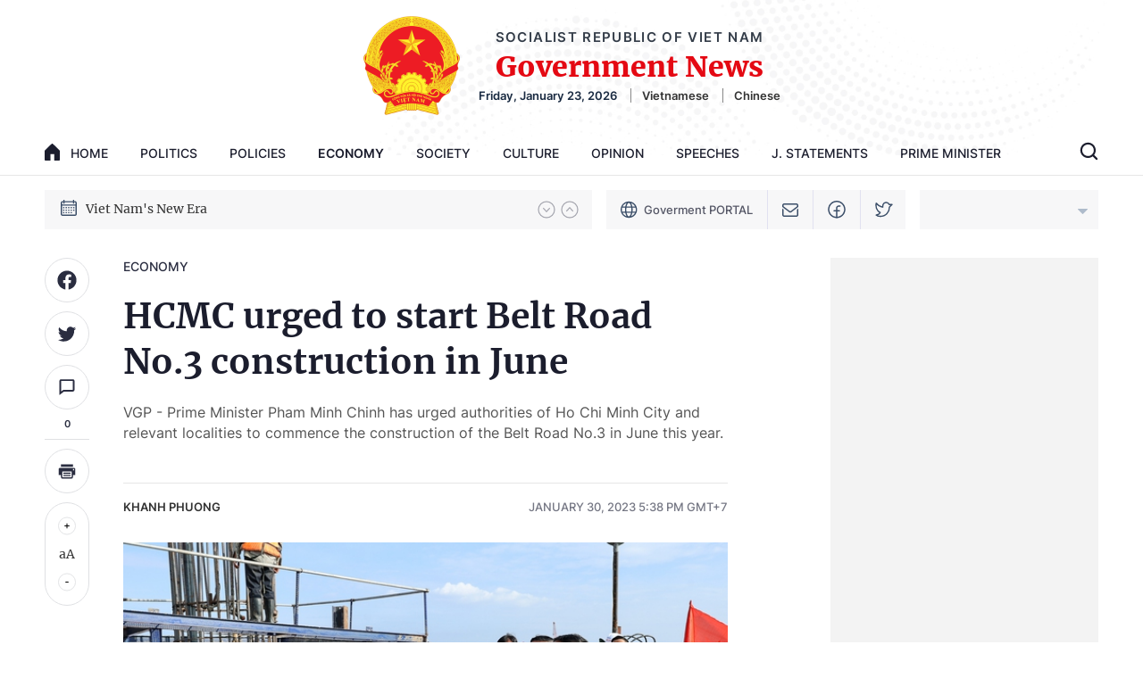

--- FILE ---
content_type: text/html; charset=utf-8
request_url: https://en.baochinhphu.vn/hcmc-urged-to-start-belt-road-no3-construction-in-june-11123013017081974.htm
body_size: 20204
content:

<!DOCTYPE html>
<html lang="en">
<head>
    <!-- Robots -->
    <meta name="googlebot" content="noarchive" />
    <meta name="robots" content="index, follow" />

    <title>HCMC urged to start Belt Road No.3 construction in June</title>
    <meta name="description" content="VGP - Prime Minister Pham Minh Chinh has urged authorities of Ho Chi Minh City and localities engaged to commence the construction of the Belt Road No.3 in June this year." />
	<meta name="keywords" content="" />
	<meta name="news_keywords" content="" />
	<meta property="og:title" content="HCMC urged to start Belt Road No.3 construction in June" />
	<meta property="og:description" content="VGP - Prime Minister Pham Minh Chinh has urged authorities of Ho Chi Minh City and localities engaged to commence the construction of the Belt Road No.3 in June this year." />

    <meta name="author" content="en.baochinhphu.vn" />
    <meta name="copyright" content="&#xA9; Viet Nam Government Portal" />

    <!-- Open Graph data -->
        <meta property="og:type" content="website" />
    <meta property="og:site_name" content="en.baochinhphu.vn" />
    <meta property="og:rich_attachment" content="true" />
    <meta property="og:url" content="https://en.baochinhphu.vn/hcmc-urged-to-start-belt-road-no3-construction-in-june-11123013017081974.htm" />
        <meta property="og:image" content="https://bcp.cdnchinhphu.vn/zoom/600_315/344443456812359680/2023/1/30/img5668-16749903804691851776055-16750731517482042421204-27-0-427-640-crop-1675073221680993780941.jpg" />
        <meta property="og:image:type" content="image/jpg" />
    <meta property="og:image:width" content="600" />
    <meta property="og:image:height" content="315" />
    <meta name="viewport" content="width=device-width, initial-scale=1.0">

        <meta property="article:published_time" content="2023-01-30T17:38:00&#x2B;07:00" />
        <meta property="article:modified_time" content="2023-01-30T17:42:00&#x2B;07:00" />
        <link rel="canonical" href="https://en.baochinhphu.vn/hcmc-urged-to-start-belt-road-no3-construction-in-june-11123013017081974.htm" />
        <meta property="fb:app_id" content="472720487757187" />

    <!-- GOOGLE SEARCH STRUCTURED DATA FOR ARTICLE -->
                            <script type="application/ld+json">
                                {
                                    "@context": "http://schema.org",
                                    "@type": "NewsArticle",
                                    "mainEntityOfPage":{
                                        "@type":"WebPage",
                                        "@id":"https://en.baochinhphu.vn/hcmc-urged-to-start-belt-road-no3-construction-in-june-11123013017081974.htm"
                                    },
                                    "headline": "HCMC urged to start Belt Road No.3 construction in June",
                                    "description": "VGP - Prime Minister Pham Minh Chinh has urged authorities of Ho Chi Minh City and localities engaged to commence the construction of the Belt Road No.3 in June this year.",
                                    "image": {
                                        "@type": "ImageObject",
                                        "url": "https://bcp.cdnchinhphu.vn/zoom/600_315/344443456812359680/2023/1/30/img5668-16749903804691851776055-16750731517482042421204-27-0-427-640-crop-1675073221680993780941.jpg",
                                        "width" : 600,
                                        "height" : 315
                                    },
                                    "datePublished": "2023-01-30T17:38:00+07:00",
                                    "dateModified": "2023-01-30T17:42:00+07:00",
                                    "author": {
                                        "@type": "Person",
                                        "name": "Khanh Phuong"
                                    },
                                    "publisher": {
                                        "@type": "Organization",
                                        "name": "en.baochinhphu.vn",
                                        "logo": {
                                            "@type": "ImageObject",
                                            "url": "https://static.mediacdn.vn/baochinhphu/image/logo.png",
                                            "width": 60,
                                            "height": 60
                                        }
                                    }
                                }
                            </script><!-- GOOGLE BREADCRUMB STRUCTURED DATA -->
                    <script type="application/ld+json">
                        {
                            "@context": "http://schema.org",
                            "@type": "BreadcrumbList",
                            "itemListElement": [
                                {
                                    "@type": "ListItem",
                                    "position": 1,
                                    "item": {
                                        "@id": "https://en.baochinhphu.vn",
                                        "name": "Trang chủ"
                                    }
                                },{
                                    "@type": "ListItem",
                                    "position": 2,
                                    "item": {
                                        "@id": "https://en.baochinhphu.vn/economy.htm",
                                        "name": "Economy"
                                    }
                                }            
                            ]
                        }
                    </script><script type="application/ld+json">
            {
                "@context": "http://schema.org",
                "@type": "Organization",
                    "name":"en.baochinhphu.vn", 
                    "url": "https://en.baochinhphu.vn",
                                "logo": "https://static.mediacdn.vn/baochinhphu/image/logo.png", 
                    "email": "mailto:",
                    "sameAs":[],
     
                "contactPoint": [{
                    "@type": "ContactPoint",
                    "telephone": "080 43162 – 080 48440",
                    "contactType": "customer service"
                    }],
                "address": {
                "@type": "PostalAddress",
                "addressLocality": "Ba Dinh",
                "addressRegion": "Ha Noi",
                "addressCountry": "Viet Nam",
                "postalCode":"100000",
                "streetAddress": "No. 16, Le Hong Phong - Ba Dinh - Ha Noi"
                }
                }
                </script>

    <!-- DNS PREFETCH -->
    <meta http-equiv="x-dns-prefetch-control" content="on" />
    <link rel="dns-prefetch" href="https://static.mediacdn.vn/">
    <link rel="dns-prefetch" href="https://bcp.cdnchinhphu.vn">
    <link rel="dns-prefetch" href="https://videothumbs.mediacdn.vn/">
    <link rel="dns-prefetch" href="https://videothumbs-ext.mediacdn.vn/">

    <!-- DESKTOP LIVE HEADER CONFIG -->
        <meta name="google-site-verification" content="EpfKPU7PSHfjRsPsgt2kVCCopI-o1I8bzHcg3VHYmWU" />

    <!-- FAVICON -->
    <link rel="shortcut icon" href="https://static.mediacdn.vn/baochinhphu/image/favicon1.png" type="image/x-icon" />
    <meta name="GENERATOR" content="https://en.baochinhphu.vn" />

    <meta http-equiv="Content-Type" content="text/html; charset=utf-8" />
    <meta http-equiv="refresh" content="3600" />
    <meta http-equiv="audience" content="General">
    <meta http-equiv="content-language" content="vi" />
    <meta name="revisit-after" content="1 days">

    <!-- PAGE CONFIG -->
    
<meta name="format-detection" content="telephone=no" />
<meta name="format-detection" content="address=no" />

<script nonce="sclotusinnline" type="text/javascript">
        var _ADM_Channel = '%2feconomy%2fdetail%2f';
</script>
<script nonce="sclotusinnline">
        var pageSettings = {
            DomainAPI: "https://s.chinhphu.vn",
            Domain: "https://en.baochinhphu.vn",
            sharefbApiDomain: "https://sharefb.cnnd.vn",
            videoplayer: "https://vcplayer.mediacdn.vn",
            VideoToken: "[base64]",
            ajaxDomain: "https://hotroapi.chinhphu.vn",
            commentSiteName: "en.baochinhphu.vn",
            allowComment: "false",
            fb_appid: "472720487757187",
            siteId: "111"
        }
</script>

    <!-- Admicro Tag Manager -->
<script nonce="sclotusinnline">
    (function (a, b, d, c, e) {
        a[c] = a[c] || [];
        a[c].push({ "atm.start": (new Date).getTime(), event: "atm.js" });
        a = b.getElementsByTagName(d)[0]; b = b.createElement(d); b.async = !0;
        b.src = "//deqik.com/tag/corejs/" + e + ".js"; a.parentNode.insertBefore(b, a)
    })(window, document, "script", "atmDataLayer", "ATM8OPC9RGHLS");</script>
<!-- End Admicro Tag Manager -->
    

    <link href="https://static.mediacdn.vn/baochinhphu/css/english.common.min.20042022v1.css" rel="stylesheet" />

<style>
    @Media(Max-width:1280px) {
        body { min-width: 1200px; }
        .container { width: 1200px !important; }
    }
</style>

    

    <link href="https://static.mediacdn.vn/baochinhphu/css/english.detail.min.25052022v1.css" rel="stylesheet" />



    
    <script src="https://static.amcdn.vn/tka/cdn.js" ></script>
    <script nonce="sclotusinnline">
        var arfAsync = arfAsync || [];
        (function (w) {

            var a = document.createElement("script");
            a.type = "text/javascript"; a.async = !0;
            a.src = "https://media1.admicro.vn/cms/Arf.min.js";
            a.onerror = function () {
                window.arferrorload = true;
            };
            var b = document.getElementsByTagName("script")[0];
            b.parentNode.insertBefore(a, b);
        })(window);
    </script>

</head>
<body class="detail-page">
    <div id="admwrapper" data-role="page">
        
<div class="header">
    <div class="container">
        <div class="header__middle">
            <div class="header__logo">
                    <a href="/" class="header__logo-avt">
                        <img src="https://static.mediacdn.vn/baochinhphu/image/logo_bcp.png" alt="">
                    </a>
                <div class="header__lcontent">
                    <p class="text">SOCIALIST REPUBLIC OF VIET NAM</p>
                    <p class="name">Government News</p>
                    <div class="header__laction">
                        <span class="time"></span>
                        <a href="https://baochinhphu.vn/" rel="nofollow" target="_blank"  class="language-item">Vietnamese</a>
                        <a href="https://cn.baochinhphu.vn/" rel="nofollow" target="_blank" class="language-item">Chinese</a>
                    </div>
                </div>
            </div>

            <div class="header__nav">
                <div class="header__menu">
                    <ul>
                        <li>
                            <a href="/" title="Home" class="nav-link">
                                <span class="icon">
                                    <svg width="17" height="19" viewBox="0 0 17 19" fill="none" xmlns="http://www.w3.org/2000/svg">
                                        <path d="M0.311313 7.45533L7.74881 0.29931C8.16372 -0.0997699 8.83628 -0.0997699 9.25119 0.29931L16.6887 7.45533C16.8879 7.64701 17 7.90698 17 8.17809V17.9777C17 18.5423 16.5243 19 15.9375 19H10.625V11.844H6.375V19H1.0625C0.475703 19 0 18.5423 0 17.9777V8.17809C0 7.90698 0.112041 7.64701 0.311313 7.45533Z" fill="#1B1D2D" />
                                    </svg>
                                </span>
                                home
                            </a>
                        </li>
                        
        <li>
            <a href="/politics.htm" title="Politics" class="nav-link">Politics</a>
        </li>
        <li>
            <a href="/policies.htm" title="Policies" class="nav-link">Policies</a>
        </li>
        <li>
            <a href="/economy.htm" title="Economy" class="nav-link">Economy</a>
        </li>
        <li>
            <a href="/society.htm" title="Society" class="nav-link">Society</a>
        </li>
        <li>
            <a href="/culture.htm" title="Culture" class="nav-link">Culture</a>
        </li>
        <li>
            <a href="/opinion.htm" title="Opinion" class="nav-link">Opinion</a>
        </li>
        <li>
            <a href="/speeches.htm" title="Speeches" class="nav-link">Speeches</a>
        </li>
        <li>
            <a href="/j-statements.htm" title="J. Statements" class="nav-link">J. Statements</a>
        </li>

                        <li>
                            <a href="https://primeminister.chinhphu.vn/" target="_blank" rel="nofollow" title="Prime Minister" class="nav-link">Prime Minister</a>
                        </li>
                    </ul>
                </div>
                <div class="header__search-layout">
                    <a href="" title="" class="header__search">
                        <svg width="21" height="21" viewBox="0 0 21 21" fill="none" xmlns="http://www.w3.org/2000/svg">
                            <path fill-rule="evenodd" clip-rule="evenodd" d="M2.95285 9.42188C2.95285 5.84928 5.84901 2.95312 9.4216 2.95312C12.9942 2.95312 15.8904 5.84928 15.8904 9.42188C15.8904 12.9945 12.9942 15.8906 9.4216 15.8906C5.84901 15.8906 2.95285 12.9945 2.95285 9.42188ZM9.4216 0.796875C4.65814 0.796875 0.7966 4.65842 0.7966 9.42188C0.7966 14.1853 4.65814 18.0469 9.4216 18.0469C11.4146 18.0469 13.2497 17.3709 14.7102 16.2357L18.3618 19.8874C18.7829 20.3085 19.4655 20.3085 19.8865 19.8874C20.3076 19.4664 20.3076 18.7838 19.8865 18.3627L16.2349 14.7111C17.3704 13.2505 18.0466 11.4152 18.0466 9.42188C18.0466 4.65842 14.1851 0.796875 9.4216 0.796875Z" fill="#1B1D2D" />
                        </svg>

                    </a>
                    <div class="search-form">
                        <input class="btn-search" />
                        <a href="" title="" class="submit-search">
                            <svg width="21" height="21" viewBox="0 0 21 21" fill="none" xmlns="http://www.w3.org/2000/svg">
                                <path fill-rule="evenodd" clip-rule="evenodd" d="M2.95285 9.42188C2.95285 5.84928 5.84901 2.95312 9.4216 2.95312C12.9942 2.95312 15.8904 5.84928 15.8904 9.42188C15.8904 12.9945 12.9942 15.8906 9.4216 15.8906C5.84901 15.8906 2.95285 12.9945 2.95285 9.42188ZM9.4216 0.796875C4.65814 0.796875 0.7966 4.65842 0.7966 9.42188C0.7966 14.1853 4.65814 18.0469 9.4216 18.0469C11.4146 18.0469 13.2497 17.3709 14.7102 16.2357L18.3618 19.8874C18.7829 20.3085 19.4655 20.3085 19.8865 19.8874C20.3076 19.4664 20.3076 18.7838 19.8865 18.3627L16.2349 14.7111C17.3704 13.2505 18.0466 11.4152 18.0466 9.42188C18.0466 4.65842 14.1851 0.796875 9.4216 0.796875Z" fill="#1B1D2D" />
                            </svg>
                        </a>
                    </div>
                </div>
            </div>
        </div>
    </div>
</div>
        <div class="layout__hot-tag">
    <div class="container">
        <div class="layout__ht-flex">
            
    <div class="layout__ht-list">
        <span class="icon-left">
            <svg width="20" height="20" viewBox="0 0 20 20" fill="none" xmlns="http://www.w3.org/2000/svg">
                <path d="M16.8906 2.40625H16.0469V1H14.6406V2.40625H5.35938V1H3.95312V2.40625H3.10938C1.94627 2.40625 1 3.35252 1 4.51562V16.8906C1 18.0537 1.94627 19 3.10938 19H16.8906C18.0537 19 19 18.0537 19 16.8906V4.51562C19 3.35252 18.0537 2.40625 16.8906 2.40625ZM17.5938 16.8906C17.5938 17.2783 17.2783 17.5938 16.8906 17.5938H3.10938C2.72167 17.5938 2.40625 17.2783 2.40625 16.8906V7.60938H17.5938V16.8906ZM17.5938 6.20312H2.40625V4.51562C2.40625 4.12792 2.72167 3.8125 3.10938 3.8125H3.95312V5.21875H5.35938V3.8125H14.6406V5.21875H16.0469V3.8125H16.8906C17.2783 3.8125 17.5938 4.12792 17.5938 4.51562V6.20312Z" fill="#3B4E68" />
                <path d="M5.07812 9.08594H3.67188V10.4922H5.07812V9.08594Z" fill="#3B4E68" />
                <path d="M7.89062 9.08594H6.48438V10.4922H7.89062V9.08594Z" fill="#3B4E68" />
                <path d="M10.7031 9.08594H9.29688V10.4922H10.7031V9.08594Z" fill="#3B4E68" />
                <path d="M13.5156 9.08594H12.1094V10.4922H13.5156V9.08594Z" fill="#3B4E68" />
                <path d="M16.3281 9.08594H14.9219V10.4922H16.3281V9.08594Z" fill="#3B4E68" />
                <path d="M5.07812 11.8984H3.67188V13.3047H5.07812V11.8984Z" fill="#3B4E68" />
                <path d="M7.89062 11.8984H6.48438V13.3047H7.89062V11.8984Z" fill="#3B4E68" />
                <path d="M10.7031 11.8984H9.29688V13.3047H10.7031V11.8984Z" fill="#3B4E68" />
                <path d="M13.5156 11.8984H12.1094V13.3047H13.5156V11.8984Z" fill="#3B4E68" />
                <path d="M5.07812 14.7109H3.67188V16.1172H5.07812V14.7109Z" fill="#3B4E68" />
                <path d="M7.89062 14.7109H6.48438V16.1172H7.89062V14.7109Z" fill="#3B4E68" />
                <path d="M10.7031 14.7109H9.29688V16.1172H10.7031V14.7109Z" fill="#3B4E68" />
                <path d="M13.5156 14.7109H12.1094V16.1172H13.5156V14.7109Z" fill="#3B4E68" />
                <path d="M16.3281 11.8984H14.9219V13.3047H16.3281V11.8984Z" fill="#3B4E68" />
            </svg>
        </span>
        <div class="layout__ht-swiper">
            <div class="swiper-container ht-swiper">
                <div class="swiper-wrapper">
                        <div class="swiper-slide">
                            <a href="/topic/14th-national-party-congress-281.htm" title="14th National Party Congress" class="item">
                                14th National Party Congress
                            </a>
                        </div>
                        <div class="swiper-slide">
                            <a href="/topic/viet-nams-new-era-248.htm" title="Viet Nam&#x27;s New Era" class="item">
                                Viet Nam&#x27;s New Era
                            </a>
                        </div>
                </div>
            </div>
        </div>
        <div class="layout__ht-swiper-nav">
            <div class="ht-swiper-button-next">
                <svg width="20" height="20" viewBox="0 0 20 20" fill="none" xmlns="http://www.w3.org/2000/svg">
                    <path d="M19 10C19 5.02944 14.9706 1 10 1C5.02944 1 1 5.02944 1 10C1 14.9706 5.02944 19 10 19C14.9706 19 19 14.9706 19 10Z" stroke="#2A2D40" stroke-opacity="0.4" stroke-width="1.2" stroke-miterlimit="10" />
                    <path d="M6.625 8.5L10 12.25L13.375 8.5" stroke="#2A2D40" stroke-opacity="0.4" stroke-width="1.2" stroke-linecap="round" stroke-linejoin="round" />
                </svg>
            </div>
            <div class="ht-swiper-button-prev">
                <svg width="20" height="20" viewBox="0 0 20 20" fill="none" xmlns="http://www.w3.org/2000/svg">
                    <path d="M19 10C19 14.9706 14.9706 19 10 19C5.02944 19 1 14.9706 1 10C1 5.02944 5.02944 1 10 1C14.9706 1 19 5.02944 19 10Z" stroke="#2A2D40" stroke-opacity="0.4" stroke-width="1.2" stroke-miterlimit="10" />
                    <path d="M6.625 11.5L10 7.75L13.375 11.5" stroke="#2A2D40" stroke-opacity="0.4" stroke-width="1.2" stroke-linecap="round" stroke-linejoin="round" />
                </svg>

            </div>
        </div>
    </div>




            <div class="layout__ht-link">
                <a href="https://en.chinhphu.vn" rel="nofollow" target="_blank" title="Goverment PORTAL" class="item">
                    <span class="icon">
                        <svg width="19" height="20" viewBox="0 0 19 20" fill="none" xmlns="http://www.w3.org/2000/svg">
                            <path fill-rule="evenodd" clip-rule="evenodd" d="M6.74063 2.59564C4.78221 3.24581 3.16834 4.65125 2.24431 6.46667H5.28321C5.4692 5.50462 5.72995 4.62801 6.05218 3.87542C6.25306 3.40624 6.48259 2.97414 6.74063 2.59564ZM5.0729 7.86667H1.69532C1.50296 8.5447 1.4 9.26033 1.4 10C1.4 10.7397 1.50296 11.4553 1.69533 12.1333H5.0729C4.99782 11.4481 4.95834 10.7333 4.95834 10C4.95834 9.26676 4.99782 8.5519 5.0729 7.86667ZM6.48196 12.1333C6.40176 11.458 6.35834 10.7427 6.35834 10C6.35834 9.25731 6.40176 8.54196 6.48196 7.86667H11.9181C11.9983 8.54196 12.0417 9.25731 12.0417 10C12.0417 10.7427 11.9983 11.458 11.9181 12.1333H6.48196ZM5.28321 13.5333H2.24431C3.16834 15.3488 4.78221 16.7542 6.74063 17.4044C6.48259 17.0259 6.25306 16.5938 6.05218 16.1246C5.72995 15.372 5.46919 14.4954 5.28321 13.5333ZM11.6594 17.4044C13.6178 16.7542 15.2317 15.3487 16.1557 13.5333H13.1168C12.9308 14.4954 12.6701 15.372 12.3478 16.1246C12.147 16.5938 11.9174 17.0259 11.6594 17.4044ZM11.6883 13.5333C11.5251 14.2994 11.3116 14.9878 11.0609 15.5735C10.7626 16.2702 10.4254 16.7892 10.0866 17.1238C9.75088 17.4555 9.45206 17.5718 9.20001 17.5718C8.94796 17.5718 8.64914 17.4555 8.31338 17.1238C7.97462 16.7892 7.63744 16.2702 7.33917 15.5735C7.0884 14.9878 6.87488 14.2994 6.71173 13.5333H11.6883ZM13.3271 12.1333H16.7047C16.897 11.4553 17 10.7397 17 10C17 9.26033 16.897 8.5447 16.7047 7.86667H13.3271C13.4022 8.5519 13.4417 9.26676 13.4417 10C13.4417 10.7333 13.4022 11.4481 13.3271 12.1333ZM13.1168 6.46667H16.1557C15.2317 4.65126 13.6178 3.24582 11.6594 2.59565C11.9174 2.97415 12.147 3.40624 12.3478 3.87542C12.6701 4.62801 12.9308 5.50462 13.1168 6.46667ZM11.6883 6.46667H6.71173C6.87489 5.70062 7.0884 5.01216 7.33917 4.42646C7.63744 3.72984 7.97462 3.21086 8.31338 2.87621C8.64914 2.54452 8.94796 2.42818 9.20001 2.42818C9.45206 2.42818 9.75088 2.54452 10.0866 2.87621C10.4254 3.21086 10.7626 3.72984 11.0609 4.42646C11.3116 5.01216 11.5251 5.70062 11.6883 6.46667ZM9.2 0.800003C4.11898 0.800003 0 4.91898 0 10C0 15.081 4.11898 19.2 9.2 19.2C14.281 19.2 18.4 15.081 18.4 10C18.4 4.91898 14.281 0.800003 9.2 0.800003Z" fill="#3B4E68" />
                        </svg>

                    </span>
                    Goverment PORTAL
                </a>
                <a href="https://mail.chinhphu.vn/" title="Email" target="_blank" rel="nofollow" class="item">
                    <svg width="18" height="15" viewBox="0 0 18 15" fill="none" xmlns="http://www.w3.org/2000/svg">
                        <path d="M15.8906 0H2.10938C0.946266 0 0 0.970529 0 2.16346V3.94814L7.74109 9.8537C8.11758 10.1409 8.55879 10.2845 9 10.2845C9.44121 10.2845 9.88242 10.1409 10.2589 9.8537L18 3.94814V2.16346C18 0.970529 17.0537 0 15.8906 0ZM16.5938 3.22341L9.41966 8.69639C9.16864 8.8879 8.83136 8.8879 8.58037 8.69639L1.40625 3.22341V2.16346C1.40625 1.76582 1.72167 1.44231 2.10938 1.44231H15.8906C16.2783 1.44231 16.5938 1.76582 16.5938 2.16346V3.22341ZM16.5938 6.81847L18 5.74569V12.8365C18 14.0295 17.0537 15 15.8906 15H2.10938C0.946266 15 0 14.0295 0 12.8365V5.74569L1.40625 6.81847V12.8365C1.40625 13.2342 1.72167 13.5577 2.10938 13.5577H15.8906C16.2783 13.5577 16.5938 13.2342 16.5938 12.8365V6.81847Z" fill="#3B4E68" />
                    </svg>

                </a>
                <a href="https://www.facebook.com/VNGov" title="Facebook" target="_blank" rel="nofollow" class="item">
                    <svg width="20" height="20" viewBox="0 0 20 20" fill="none" xmlns="http://www.w3.org/2000/svg">
                        <path fill-rule="evenodd" clip-rule="evenodd" d="M10 1.5C5.44365 1.5 1.75 5.19365 1.75 9.75C1.75 14.3063 5.44365 18 10 18C14.5563 18 18.25 14.3063 18.25 9.75C18.25 5.19365 14.5563 1.5 10 1.5ZM0.25 9.75C0.25 4.36522 4.61522 0 10 0C15.3848 0 19.75 4.36522 19.75 9.75C19.75 15.1348 15.3848 19.5 10 19.5C4.61522 19.5 0.25 15.1348 0.25 9.75Z" fill="#3B4E68" />
                        <path fill-rule="evenodd" clip-rule="evenodd" d="M10.1287 6.12868C10.6913 5.56607 11.4544 5.25 12.25 5.25H13.75C14.1642 5.25 14.5 5.58579 14.5 6C14.5 6.41421 14.1642 6.75 13.75 6.75H12.25C11.8522 6.75 11.4706 6.90804 11.1893 7.18934C10.908 7.47064 10.75 7.85218 10.75 8.25V18.75C10.75 19.1642 10.4142 19.5 10 19.5C9.58579 19.5 9.25 19.1642 9.25 18.75V8.25C9.25 7.45435 9.56607 6.69129 10.1287 6.12868Z" fill="#3B4E68" />
                        <path fill-rule="evenodd" clip-rule="evenodd" d="M6.25 11.25C6.25 10.8358 6.58579 10.5 7 10.5H13C13.4142 10.5 13.75 10.8358 13.75 11.25C13.75 11.6642 13.4142 12 13 12H7C6.58579 12 6.25 11.6642 6.25 11.25Z" fill="#3B4E68" />
                    </svg>

                </a>
                <a href="https://twitter.com/VNGovtPortal" title="Twitter" target="_blank" rel="nofollow" class="item">
                    <svg width="20" height="18" viewBox="0 0 20 18" fill="none" xmlns="http://www.w3.org/2000/svg">
                        <path d="M1.23756 15.0619C1.23756 15.0619 4.93807 14.3218 5.67817 12.1015C5.67817 12.1015 -0.24264 9.88122 1.23756 1.7401C1.23756 1.7401 4.19797 5.44061 8.63858 6.18071V4.70078C8.63866 3.85055 8.93147 3.02627 9.46778 2.36653C10.0041 1.70678 10.7512 1.25181 11.5835 1.07809C12.4158 0.904365 13.2825 1.0225 14.0379 1.41262C14.7934 1.80274 15.3915 2.44107 15.7317 3.22027L19 3.22031L16.0396 6.18071C16.0396 11.3614 12.3391 16.5421 5.67817 16.5421C2.71777 16.5421 1.23756 15.0619 1.23756 15.0619Z" stroke="#3B4E68" stroke-width="1.4" stroke-linecap="round" stroke-linejoin="round" />
                    </svg>

                </a>
            </div>
            <div class="layout__ht-weather home__weather">
                <div class="value label" id="divWeather">
                </div>

                <a href="javascript:;" rel="nofollow" title="" class="collapp-icon collapse ">
                    <svg width="11" height="6" viewBox="0 0 11 6" fill="none" xmlns="http://www.w3.org/2000/svg">
                        <path opacity="0.6" d="M10.9619 0.308655C10.9241 0.217292 10.86 0.139204 10.7778 0.0842643C10.6956 0.0293243 10.5989 5.83729e-08 10.5 0H0.500002C0.40111 -3.89443e-07 0.304439 0.0293245 0.222214 0.0842662C0.139988 0.139208 0.0759017 0.217299 0.0380584 0.308663C0.000215113 0.400028 -0.00968527 0.500563 0.00960935 0.597554C0.028904 0.694545 0.0765271 0.783637 0.146456 0.853562L5.14645 5.85355C5.19288 5.89998 5.248 5.93681 5.30866 5.96194C5.36932 5.98707 5.43434 6 5.5 6C5.56566 6 5.63068 5.98707 5.69134 5.96194C5.752 5.93681 5.80712 5.89998 5.85355 5.85355L10.8535 0.853562C10.9235 0.783636 10.9711 0.694543 10.9904 0.59755C11.0097 0.500557 10.9998 0.400021 10.9619 0.308655Z" fill="#7D92AE" />
                    </svg>
                </a>
                <div class="box_weather">
                    <input class="search_city" placeholder="City ​​name..." />
                    <ul>
                        <li class="itemWeather" value="2347719"><div class="label">An Giang</div></li>
                        <li class="itemWeather" value="20070078"><div class="label">Binh Duong</div></li>
                        <li class="itemWeather" value="20070086"><div class="label">Binh Phuoc</div></li>
                        <li class="itemWeather" value="2347731"><div class="label">Binh Thuan</div></li>
                        <li class="itemWeather" value="2347730"><div class="label">Binh Dinh</div></li>
                        <li class="itemWeather" value="20070081"><div class="label">Bac Lieu</div></li>
                        <li class="itemWeather" value="20070087"> <div class="label">Bac Giang</div></li>
                        <li class="itemWeather" value="20070084"> <div class="label">Bac Kan</div></li>
                        <li class="itemWeather" value="20070088"> <div class="label">Bac Ninh</div></li>
                        <li class="itemWeather" value="2347703"><div class="label">Ben Tre</div></li>
                        <li class="itemWeather" value="2347704"><div class="label">Cao Bang</div></li>
                        <li class="itemWeather" value="20070082"><div class="label">Ca Mau</div></li>
                        <li class="itemWeather" value="2347732"><div class="label">Can Tho</div></li>
                        <li class="itemWeather" value="28301718"><div class="label">Dien Bien</div></li>
                        <li class="itemWeather" value="20070085"><div class="label">Da Nang</div></li>
                        <li class="itemWeather" value="1252375"><div class="label">Da Lat</div></li>
                        <li class="itemWeather" value="2347720"><div class="label">Dak Lak</div></li>
                        <li class="itemWeather" value="28301719"><div class="label">Dak Nong</div></li>
                        <li class="itemWeather" value="2347721"><div class="label">Dong Nai</div></li>
                        <li class="itemWeather" value="2347722"><div class="label">Dong Thap</div></li>
                        <li class="itemWeather" value="2347733"><div class="label">Gia Lai</div></li>
                        <li class="itemWeather" value="2347727"><div class="label">Ha Noi</div></li>
                        <li class="itemWeather" value="2347728"><div class="label">Ho Chi Minh</div></li>
                        <li class="itemWeather" value="2347734"><div class="label">Ha Giang</div></li>
                        <li class="itemWeather" value="2347741"><div class="label">Ha Nam</div></li>
                        <li class="itemWeather" value="2347736"><div class="label">Ha Tinh</div></li>
                        <li class="itemWeather" value="2347737"><div class="label">Hoa Binh</div></li>
                        <li class="itemWeather" value="20070079"><div class="label">Hung Yen</div></li>
                        <li class="itemWeather" value="20070080"><div class="label">Hai Duong</div></li>
                        <li class="itemWeather" value="2347707"><div class="label">Hai Phong</div></li>
                        <li class="itemWeather" value="28301720"><div class="label">Hau Giang</div></li>
                        <li class="itemWeather" value="2347738"><div class="label">Khanh Hoa</div></li>
                        <li class="itemWeather" value="2347723"><div class="label">Kien Giang</div></li>
                        <li class="itemWeather" value="20070076"><div class="label">Kon Tum</div></li>
                        <li class="itemWeather" value="2347708"><div class="label">Lai Chau</div></li>
                        <li class="itemWeather" value="2347710"><div class="label">Long An</div></li>
                        <li class="itemWeather" value="2347740"><div class="label">Lao Cai</div></li>
                        <li class="itemWeather" value="2347709"><div class="label">Lam Dong</div></li>
                        <li class="itemWeather" value="2347718"><div class="label">Lang Son</div></li>
                        <li class="itemWeather" value="20070089"><div class="label">Nam Dinh</div></li>
                        <li class="itemWeather" value="2347742"><div class="label">Nghe An</div></li>
                        <li class="itemWeather" value="2347743"><div class="label">Ninh Binh</div></li>
                        <li class="itemWeather" value="2347744"><div class="label">Ninh Thuan</div></li>
                        <li class="itemWeather" value="20070091"> <div class="label">Phu Tho</div></li>
                        <li class="itemWeather" value="2347745"> <div class="label">Phu Yen</div></li>
                        <li class="itemWeather" value="2347746"> <div class="label">Quang Binh</div></li>
                        <li class="itemWeather" value="2347711"> <div class="label">Quang Nam</div></li>
                        <li class="itemWeather" value="20070077"> <div class="label">Quang Ngai</div></li>
                        <li class="itemWeather" value="2347712"> <div class="label">Quang Ninh</div></li>
                        <li class="itemWeather" value="2347747"> <div class="label">Quang Tri</div></li>
                        <li class="itemWeather" value="2347748"> <div class="label">Soc Trang</div></li>
                        <li class="itemWeather" value="2347713"> <div class="label">Son La</div></li>
                        <li class="itemWeather" value="2347715"> <div class="label">Thanh Hoa</div></li>
                        <li class="itemWeather" value="2347716"> <div class="label">Thai Binh</div></li>
                        <li class="itemWeather" value="20070083"> <div class="label">Thai Nguyen</div></li>
                        <li class="itemWeather" value="2347749">  <div class="label">Thua Thien Hue</div></li>
                        <li class="itemWeather" value="2347717"> <div class="label">Tien Giang</div></li>
                        <li class="itemWeather" value="2347750"> <div class="label">Tra Vinh</div></li>
                        <li class="itemWeather" value="2347751"> <div class="label">Tuyen Quang</div></li>
                        <li class="itemWeather" value="2347714"> <div class="label">Tay Ninh</div></li>
                        <li class="itemWeather" value="2347752"> <div class="label">Vinh Long</div></li>
                        <li class="itemWeather" value="20070090"> <div class="label">Vinh Phuc</div></li>
                        <li class="itemWeather" value="2347729"> <div class="label">Vung Tau</div></li>
                        <li class="itemWeather" value="2347753"> <div class="label">Yen Bai</div></li>
                    </ul>
                </div>
            </div>
        </div>
    </div>
</div>

<div class="ads-top" style="margin:10px 0">
        <zone id="lc48pune"></zone>
    <script nonce="sclotusinnline">
        arfAsync.push("lc48pune");
    </script>

</div>
        <div class="main">
            
            <script src="https://ims.mediacdn.vn/micro/quiz/sdk/dist/play.js" type="text/javascript"></script>
        <script nonce="sclotusinnline">
    var relatedNewsIds = [];
        </script>
                <div class="detail__page">
                    <div class="container">
                        
    <div class="detail__pflex">
        <div class="detail__pmain">
            <div class="detail-container detailmaincontent" data-layout="1" data-key="keycd">
                
<div class="detail-scroll">
    <div class="detail-social">
        <a href="javascript:;" rel="nofollow" title="Share Facebook" class="sharefb">
            <span class="icon">
                <svg width="24" height="24" viewBox="0 0 24 24" fill="none" xmlns="http://www.w3.org/2000/svg">
                    <path d="M0.401367 12.0693C0.402724 17.775 4.5517 22.6332 10.1869 23.5273V15.4212H7.24434V12.0693H10.1904V9.51778C10.0586 8.3087 10.4716 7.10371 11.3172 6.2296C12.1629 5.35549 13.3535 4.90285 14.5664 4.99446C15.4368 5.00852 16.3051 5.08605 17.1644 5.22643V8.07843H15.6984C15.1936 8.01233 14.6862 8.17902 14.319 8.53154C13.9518 8.88407 13.7646 9.38427 13.8102 9.89119V12.0693H17.024L16.5102 15.4224H13.8102V23.5273C19.9044 22.5641 24.1779 16.9984 23.5347 10.8621C22.8915 4.7258 17.5566 0.167178 11.3952 0.48874C5.23362 0.810302 0.402353 5.89948 0.401367 12.0693Z" fill="#2A2D40"></path>
                </svg>

            </span>
        </a>
        <a href="https://twitter.com/intent/tweet?text=HCMC urged to start Belt Road No.3 construction in June https://en.baochinhphu.vn/hcmc-urged-to-start-belt-road-no3-construction-in-june-11123013017081974.htm" target="_blank" rel="nofollow" title="Share Twitter" class="sharetw">
            <span class="icon">
                <svg width="24" height="19" viewBox="0 0 24 19" fill="none" xmlns="http://www.w3.org/2000/svg">
                    <path d="M23.069 2.61664C22.2549 2.97738 21.3804 3.22112 20.461 3.33129C21.4096 2.76366 22.1193 1.87027 22.4577 0.817828C21.5664 1.34722 20.591 1.71986 19.5737 1.91954C18.8897 1.18916 17.9836 0.70505 16.9962 0.542374C16.0089 0.379699 14.9954 0.547559 14.1132 1.01989C13.231 1.49223 12.5294 2.24261 12.1173 3.15454C11.7053 4.06646 11.6059 5.08891 11.8345 6.06315C10.0285 5.97248 8.26181 5.50308 6.64902 4.68543C5.03622 3.86778 3.61338 2.72015 2.47282 1.31701C2.08283 1.98974 1.85859 2.76971 1.85859 3.60038C1.85816 4.34818 2.04231 5.08452 2.3947 5.74408C2.7471 6.40363 3.25685 6.96601 3.87872 7.38131C3.15752 7.35836 2.45222 7.16348 1.82154 6.8129V6.8714C1.82147 7.92021 2.18426 8.93675 2.84836 9.74852C3.51246 10.5603 4.43696 11.1173 5.46499 11.325C4.79596 11.5061 4.09452 11.5328 3.41366 11.403C3.70371 12.3055 4.2687 13.0946 5.02954 13.66C5.79038 14.2254 6.70897 14.5387 7.65672 14.5561C6.04786 15.8191 4.06093 16.5042 2.01556 16.5011C1.65324 16.5012 1.29123 16.4801 0.931396 16.4378C3.00757 17.7727 5.42438 18.4811 7.89266 18.4784C16.2481 18.4784 20.8159 11.5581 20.8159 5.55617C20.8159 5.36117 20.811 5.16423 20.8022 4.96924C21.6907 4.32671 22.4576 3.53106 23.0671 2.61957L23.069 2.61664V2.61664Z" fill="#2A2D40" />
                </svg>
            </span>
        </a>
        <a href="#commentpage" title="Comment">
            <span class="icon">
                <svg width="18" height="18" viewBox="0 0 18 18" fill="none" xmlns="http://www.w3.org/2000/svg">
                    <path d="M0.564941 17.8569V2.11134C0.564941 1.02433 1.40417 0.143147 2.43941 0.143147H15.5607C16.5959 0.143147 17.4351 1.02433 17.4351 2.11134V11.9523C17.4351 13.0393 16.5959 13.9205 15.5607 13.9205H6.18834C5.78264 13.9197 5.38777 14.0579 5.06366 14.3141L0.564941 17.8569ZM2.43941 2.11134V13.9205L4.43946 12.3459C4.76341 12.0894 5.15839 11.9511 5.56414 11.9523H15.5607V2.11134H2.43941Z" fill="#2A2D40"></path>
                </svg>
            </span>
            <span class="count">0</span>
        </a>
        <a href="/print/hcmc-urged-to-start-belt-road-no3-construction-in-june-11123013017081974.htm" target="_blank" title="Print article">
            <span class="icon">
                <svg width="20" height="17" viewBox="0 0 20 17" fill="none" xmlns="http://www.w3.org/2000/svg">
                    <path fill-rule="evenodd" clip-rule="evenodd" d="M16.6274 0.54808H3.37173V3.1886H16.6274V0.54808ZM17.953 4.51946H2.04625C1.31454 4.51946 0.720686 5.11331 0.721348 5.84502V12.4675H3.37247V15.1173C3.37247 15.8504 3.96633 16.4442 4.69936 16.4442H15.3045C16.0349 16.4442 16.6274 15.8524 16.6274 15.1213V12.4675H19.2786V5.83972C19.2786 5.10735 18.6847 4.51946 17.953 4.51946ZM17.953 7.17059H16.6274V5.84502H17.953V7.17059ZM15.3019 15.124H4.69737V8.49085H15.3019V15.124ZM6.02298 9.82172H13.9764V11.1473H6.02298V9.82172ZM13.9764 12.4728H6.02298V13.7984H13.9764V12.4728Z" fill="#2A2D40"></path>
                </svg>

            </span>
        </a>
        <a href="javascript:;" rel="nofollow" title="Increase font size" class="btn-font">
            <span class="plus">
                <svg width="22" height="23" viewBox="0 0 22 23" fill="none" xmlns="http://www.w3.org/2000/svg">
                    <rect x="0.5" y="0.996155" width="21" height="21" rx="10.5" fill="white"></rect>
                    <path d="M13.9923 12.0339H11.5756V14.5518H10.4116V12.0339H8.00757V10.9458H10.4116V8.44054H11.5756V10.9458H13.9923V12.0339Z" fill="black"></path>
                    <rect x="0.5" y="0.996155" width="21" height="21" rx="10.5" stroke="#DFE0E3"></rect>
                </svg>

            </span>
            <span class="font">
                aA
            </span>
            <span class="minus">
                <svg width="22" height="23" viewBox="0 0 22 23" fill="none" xmlns="http://www.w3.org/2000/svg">
                    <rect x="0.5" y="0.996124" width="21" height="21" rx="10.5" fill="white"></rect>
                    <path d="M12.9233 10.9141V12.0781H9.0769V10.9141H12.9233Z" fill="black"></path>
                    <rect x="0.5" y="0.996124" width="21" height="21" rx="10.5" stroke="#DFE0E3"></rect>
                </svg>

            </span>
        </a>
    </div>
</div>

<script nonce="sclotusinnline" type="text/javascript">
    (runinit = window.runinit || []).push(function () {
        if ($('.btn-font').length > 0) {
            $('.plus').off('click').on('click', function () {
                fontchange(1);
            });
            $('.minus').off('click').on('click', function () {
                fontchange(-1);
            });
            $('.font').off('click').on('click', function () {
                fontdefault();
            });
        }
        if ($('.sharefb').length > 0) {
            $('.sharefb').off('click').on('click', function () {
                fbClient.shareClick('https://en.baochinhphu.vn/hcmc-urged-to-start-belt-road-no3-construction-in-june-11123013017081974.htm');
            });
        }
    });
</script>
                <div class="detail-mcontent">
                    
    <div class="detail-breadcrumb">
        <ul>
            <li>
                <a href="/economy.htm" title="Economy" data-role="cate-name">
                    Economy
                </a>
            </li>
        </ul>
    </div>

                    
                    <h1 class="detail-title" data-role="title">HCMC urged to start Belt Road No.3 construction in June</h1>
                    <h2 class="detail-sapo" data-role="sapo">
                        VGP - Prime Minister Pham Minh Chinh has urged authorities of Ho Chi Minh City and relevant localities to commence the construction of the Belt Road No.3 in June this year.  
                    </h2>
                    <div class="detail-info">
                        <div class="detail-author-top">
                            <p class="detail-author-top-content">
                                <a href="javascript:;" rel="nofollow" title="Khanh Phuong" class="detail-author-top-name">Khanh Phuong</a>
                            </p>
                        </div>
                        <div class="detail-time">
                            <div data-role="publishdate">
                                January 30, 2023 5:38 PM GMT+7

                            </div>
                        </div>
                    </div>
                    <div class="detail-content afcbc-body clearfix" data-role="content">
                        <figure class="VCSortableInPreviewMode small-img" type="Photo" style=""><div><img src="https://bcp.cdnchinhphu.vn/344443456812359680/2023/1/30/img5668-16749903804691851776055-16750731517482042421204.jpg" id="img_544459047463923712" w="640" h="427" alt="HCMC urged to start Belt Road No.3 construction in June - Ảnh 1." title="HCMC urged to start Belt Road No.3 construction in June - Ảnh 1." rel="lightbox" photoid="544459047463923712" data-original="https://bcp.cdnchinhphu.vn/344443456812359680/2023/1/30/img5668-16749903804691851776055-16750731517482042421204.jpg" type="photo" style="max-width:100%;" width="" height=""></div><figcaption class="PhotoCMS_Caption"><p data-placeholder="Nhập chú thích ảnh" class="">Prime Minister Pham Minh Chinh (first) inspects the preparations for the construction of the Belt Road No.3, HCMC, January 29, 2023 - Photo: VGP/Nhat Bac</p></figcaption></figure><p>During his inspection tour on January 29, Pham checked some construction sites and visited the resettlement area for the locals who had to be relocated to give land for the road at Long Binh-Long Thanh My ward of Thu Duc city.</p><!-- bonewsrelation --><div class="VCSortableInPreviewMode  alignRight" type="RelatedNewsBox" data-style="align-right" relatednewsboxtype="type-2"><div class="kbwscwl-relatedbox type-2 baochinhphuen"><ul class="kbwscwlr-list"><li class="kbwscwlrl" data-date="09/01/2023 14:37" data-id="111230109131833981" data-avatar="https://bcp.cdnchinhphu.vn/344443456812359680/2023/1/9/tp-ho-chi-minh-ban-phao-hoa-tai-7-diem-mung-tet-nguyen-dan-31-5149-16732450264801600490663-21-0-334-500-crop-16732450553012013009293.jpg" data-url="/hcmc-to-launch-firework-displays-in-six-locations-111230109131833981.htm" data-title="HCMC to launch firework displays in six locations"><h4 class="kbwscwlrl-title"><a target="_blank" href="/hcmc-to-launch-firework-displays-in-six-locations-111230109131833981.htm" class="title link-callout">HCMC to launch firework displays in six locations</a></h4></li><li class="kbwscwlrl" data-date="02/01/2023 20:24" data-id="111230102162045617" data-avatar="https://bcp.cdnchinhphu.vn/344443456812359680/2023/1/2/saigon-water-bus-vietnamnomad-1672651137095493686606-0-2-677-1085-crop-16726511589991886198722.jpg" data-url="/hcmc-aims-to-raise-grdp-per-capita-to-us14500-by-2030-111230102162045617.htm" data-title="HCMC aims to raise GRDP per capita to US$14,500 by 2030"><h4 class="kbwscwlrl-title"><a target="_blank" href="/hcmc-aims-to-raise-grdp-per-capita-to-us14500-by-2030-111230102162045617.htm" class="title link-callout">HCMC aims to raise GRDP per capita to US$14,500 by 2030</a></h4></li><li class="kbwscwlrl" data-date="28/11/2022 17:00" data-id="111221128104658892" data-avatar="https://bcp.cdnchinhphu.vn/344443456812359680/2022/11/28/5bba858e-f4d2-47cb-bdd9-6a479356eda9-16695556058291109253515-166960691843175337938-27-0-427-640-crop-1669607083979998017488.jpg" data-url="/govt-to-assist-hcmc-in-implementing-five-key-projects-111221128104658892.htm" data-title="Gov’t to assist HCMC in implementing five key projects"><h4 class="kbwscwlrl-title"><a target="_blank" href="/govt-to-assist-hcmc-in-implementing-five-key-projects-111221128104658892.htm" class="title link-callout">Gov’t to assist HCMC in implementing five key projects</a></h4></li></ul></div></div><!-- eonewsrelation --><p>He assigned the local authorities of HCMC and Thu Duc city to promptly complete procedures to provide land for relocated residents, and speed up the construction of infrastructures in the resettlement area.&nbsp;</p><p>The&nbsp;Belt Road No.3&nbsp;project has a total length of 76km,&nbsp;connecting&nbsp;HCMC, Binh Duong, Dong Nai and Long An&nbsp;provinces.&nbsp;</p><p>It has a total investment of about VND 75.37 trillion (US$3.21 billion USD), sourced from the central and local budget.</p><p>It is expected to open to traffic in June, 2026, looking toward&nbsp;creating a big competitive advantage for the southern economic region with over 20 million people./.</p><!--Mon Jan 30 2023 17:38:02 GMT+0700 (Giờ Đông Dương) -- Mon Jan 30 2023 17:38:02 GMT+0700 (Giờ Đông Dương) -- Mon Jan 30 2023 17:40:43 GMT+0700 (Giờ Đông Dương)--><br />
                    </div>
                    




                </div>
            </div>
            
<div class="detail-like-fb">
    <div class="fb-like" data-href="https://en.baochinhphu.vn/hcmc-urged-to-start-belt-road-no3-construction-in-june-11123013017081974.htm" data-layout="button_count" data-size="small" data-action="like" data-show-faces="false" data-share="true"></div>
    <a href="https://twitter.com/intent/tweet?text=HCMC urged to start Belt Road No.3 construction in June https://en.baochinhphu.vn/hcmc-urged-to-start-belt-road-no3-construction-in-june-11123013017081974.htm" target="_blank" rel="nofollow" title="Share Twitter" class="sharetw">
        <span class="icon">
            <svg width="24" height="19" viewBox="0 0 24 19" fill="none" xmlns="http://www.w3.org/2000/svg">
                <path d="M20.1253 0.62501C19.268 1.21605 18.3188 1.66811 17.3142 1.96376C16.775 1.35783 16.0584 0.928365 15.2614 0.733445C14.4644 0.538525 13.6253 0.587556 12.8577 0.873906C12.0901 1.16026 11.431 1.67011 10.9695 2.33451C10.508 2.99891 10.2665 3.7858 10.2775 4.58876V5.46376C8.7042 5.50363 7.14524 5.1626 5.73945 4.47102C4.33366 3.77945 3.12469 2.75882 2.2202 1.50001C2.2202 1.50001 -1.36082 9.37501 6.69647 12.875C4.85272 14.0982 2.65633 14.7116 0.429688 14.625C8.48698 19 18.3348 14.625 18.3348 4.56251C18.334 4.31878 18.31 4.07565 18.2632 3.83626C19.1769 2.95557 19.8216 1.84363 20.1253 0.62501Z" fill="#55ACEE"></path>
            </svg>
        </span>
    </a>
</div>

            


            <div id="loadDetailBottom"></div>
        </div>
        <div class="detail__sub bg-gray">
        </div>
    </div>
    <script nonce="sclotusinnline" type="text/javascript">
    (runinit = window.runinit || []).push(function () {
        $(function () {

            var photo = $('.VCSortableInPreviewMode[type="photo"]');
            var linkfb = "", linktw = "";
            if (photo.length > 0) {
                photo.each(function () {
                    var me = this;
                    var u = "https://en.baochinhphu.vn/hcmc-urged-to-start-belt-road-no3-construction-in-june-11123013017081974.htm"||"";
                    var quote = ($(this).find(".PhotoCMS_Caption").html()) || "";
                    if (quote !== "" && quote !== "undefined ") {
                        quote = quote.replace(/<(.|\n)*?>/g, '');
                        linkfb = u + `&quote=` + encodeURIComponent(quote) + ``;
                        linktw = "https://twitter.com/intent/tweet?text="+quote + " https://en.baochinhphu.vn/hcmc-urged-to-start-belt-road-no3-construction-in-june-11123013017081974.htm";
                    }
                    else {
                        linkfb = u;
                        linktw = "https://twitter.com/intent/tweet?text=" +"HCMC urged to start Belt Road No.3 construction in June" + " https://en.baochinhphu.vn/hcmc-urged-to-start-belt-road-no3-construction-in-june-11123013017081974.htm";
                    }
                    var action_thumb = `
                        <div class="action_thumb">
                            <a href="`+ linkfb +`" title = "Share Facebook" rel = "nofollow" class="share_thumb sharefb_thumb">
                                <svg width="16" height="16" viewBox="0 0 16 16" fill="none" xmlns="http://www.w3.org/2000/svg">
                                    <path d="M0 8.04813C0.000935966 12.0079 2.86262 15.3795 6.7494 16V10.3744H4.71983V8.04813H6.7518V6.27732C6.66092 5.43822 6.94579 4.60195 7.52905 3.99531C8.11231 3.38866 8.93356 3.07453 9.77009 3.13811C10.3705 3.14787 10.9693 3.20167 11.562 3.2991V5.27841H10.5509C10.2027 5.23253 9.85273 5.34822 9.59945 5.59287C9.34618 5.83753 9.21707 6.18467 9.24851 6.53648V8.04813H11.4652L11.1108 10.3752H9.24851V16C13.4519 15.3316 16.3995 11.4689 15.9559 7.21028C15.5122 2.95166 11.8326 -0.212054 7.58281 0.0111119C3.33297 0.234278 0.000679976 3.7662 0 8.04813Z" fill="white" />
                                </svg>
                            </a>
                            <a href="`+ linktw +`" title="Share Twitter" rel="nofollow" target="_blank" class="share_thumb sharetw_thumb">
                                <svg width="16" height="14" viewBox="0 0 16 14" fill="none" xmlns="http://www.w3.org/2000/svg">
                                    <path d="M15.6834 2.35769C15.1183 2.62005 14.5112 2.79731 13.873 2.87744C14.5315 2.46461 15.0242 1.81488 15.259 1.04946C14.6404 1.43448 13.9633 1.70549 13.2572 1.85071C12.7823 1.31952 12.1534 0.967442 11.468 0.849133C10.7826 0.730823 10.0791 0.852903 9.46676 1.19642C8.85438 1.53993 8.36738 2.08567 8.08136 2.74889C7.79534 3.41211 7.72632 4.15571 7.88499 4.86424C6.63141 4.7983 5.40507 4.45692 4.28556 3.86226C3.16605 3.26761 2.17839 2.43297 1.38668 1.4125C1.11597 1.90176 0.960317 2.46901 0.960317 3.07314C0.960015 3.61699 1.08784 4.15251 1.33246 4.63219C1.57707 5.11186 1.93091 5.52087 2.36258 5.8229C1.86196 5.80621 1.37238 5.66448 0.9346 5.40951V5.45206C0.934549 6.21483 1.18638 6.95413 1.64736 7.54451C2.10834 8.13489 2.75007 8.54 3.46368 8.69108C2.99927 8.82276 2.51237 8.84216 2.03976 8.7478C2.2411 9.40412 2.63328 9.97805 3.16141 10.3892C3.68954 10.8004 4.32718 11.0283 4.98505 11.0409C3.86827 11.9595 2.48906 12.4577 1.06928 12.4555C0.817777 12.4556 0.56649 12.4402 0.316711 12.4094C1.75787 13.3803 3.43548 13.8955 5.14883 13.8935C10.9487 13.8935 14.1194 8.86054 14.1194 4.49553C14.1194 4.35371 14.116 4.21048 14.1099 4.06867C14.7266 3.60138 15.259 3.02272 15.682 2.35982L15.6834 2.35769Z" fill="white" />
                                </svg>
                            </a>
                        </div >`;

                    $(this).find('>div').first().append(action_thumb);
                });
            }

            if ($('.sharefb_thumb').length > 0) {

                $('.sharefb_thumb').off('click').on('click', function (e) {
                    e.preventDefault();
                var link = $(this).attr('href');
                var wleft = screen.width / 2 - 700 / 2;
                var wtop = screen.height / 2 - 450 / 2;
                    var w = window.open("http://www.facebook.com/sharer.php?u=" + link, "Share",
                    'toolbar=no, location=no, directories=no, status=no, menubar=no, scrollbars=no, resizable=no, copyhistory=no, width=700, height=485, top=' + wtop + ', left=' + wleft
                );
                w.focus();
                    return false;
                });
        }

        });
    });
    </script>

                    </div>
                </div>
        <input type="hidden" name="case" id="case" value="list" />
        <div class="modal-bg"></div>

        </div>
        
<div class="footer">
    <div class="footer__top">
        <div class="container">
            <div class="footer__nav">
                <ul>
                    <li>
                        <a href="/" title="Home" class="nav-link">
                            <span class="icon">
                                <svg width="17" height="19" viewBox="0 0 17 19" fill="none" xmlns="http://www.w3.org/2000/svg">
                                    <path d="M0.311313 7.45533L7.74881 0.29931C8.16372 -0.0997699 8.83628 -0.0997699 9.25119 0.29931L16.6887 7.45533C16.8879 7.64701 17 7.90698 17 8.17809V17.9777C17 18.5423 16.5243 19 15.9375 19H10.625V11.844H6.375V19H1.0625C0.475703 19 0 18.5423 0 17.9777V8.17809C0 7.90698 0.112041 7.64701 0.311313 7.45533Z" fill="#1B1D2D"></path>
                                </svg>
                            </span>
                            Home
                        </a>
                    </li>
                    
            <li>
                <a href="/politics.htm" title="Politics" class="nav-link">
                    Politics
                </a>
            </li>
            <li>
                <a href="/policies.htm" title="Policies" class="nav-link">
                    Policies
                </a>
            </li>
            <li>
                <a href="/economy.htm" title="Economy" class="nav-link">
                    Economy
                </a>
            </li>
            <li>
                <a href="/society.htm" title="Society" class="nav-link">
                    Society
                </a>
            </li>
            <li>
                <a href="/culture.htm" title="Culture" class="nav-link">
                    Culture
                </a>
            </li>
            <li>
                <a href="/opinion.htm" title="Opinion" class="nav-link">
                    Opinion
                </a>
            </li>
            <li>
                <a href="/speeches.htm" title="Speeches" class="nav-link">
                    Speeches
                </a>
            </li>
            <li>
                <a href="/j-statements.htm" title="J. Statements" class="nav-link">
                    J. Statements
                </a>
            </li>

                    <li>
                        <a href="https://primeminister.chinhphu.vn" target="_blank" rel="nofollow" title="Prime Minister" class="nav-link">Prime Minister</a>
                    </li>
                </ul>
            </div>
        </div>
    </div>

    <div class="footer__middle">
        <div class="container">
            <div class="footer__middle-flex">
                <a class="footer__logo" href="" title="">
                    <img src="https://static.mediacdn.vn/baochinhphu/image/logo-eng-ft.png" alt="">
                </a>
                <div class="footer__content">
                    <p class="text bold">
                        ONLINE NEWSPAPER OF THE GOVERNMENT OF THE SOCIALIST REPUBLIC OF VIET NAM
                    </p>
                    <p class="text">
                        Editor-in-chief: Nguyen Hong Sam
                    </p>
                    <br>
                    <p class="text">License: No. 102/GP-BTTTT dated on April 15, 2024.</p>
                    <p class="text">Head office: No. 16, Le Hong Phong - Ba Dinh - Ha Noi</p>
                    <p class="text">Tel: 080 43162 – 080 48440; Fax: 080 48924</p>
                    <p class="text">
                        Email: vgpnews@chinhphu.vn
                    </p>
                    <div class="share_footer">
                        <a href="https://www.facebook.com/VNGov" title="Facebook" target="_blank" rel="nofollow">
                            <svg width="20" height="20" viewBox="0 0 20 20" fill="none" xmlns="http://www.w3.org/2000/svg">
                                <path fill-rule="evenodd" clip-rule="evenodd" d="M9.75 1.5C5.19365 1.5 1.5 5.19365 1.5 9.75C1.5 14.3063 5.19365 18 9.75 18C14.3063 18 18 14.3063 18 9.75C18 5.19365 14.3063 1.5 9.75 1.5ZM0 9.75C0 4.36522 4.36522 0 9.75 0C15.1348 0 19.5 4.36522 19.5 9.75C19.5 15.1348 15.1348 19.5 9.75 19.5C4.36522 19.5 0 15.1348 0 9.75Z" fill="#3B4E68" />
                                <path fill-rule="evenodd" clip-rule="evenodd" d="M9.87868 6.12868C10.4413 5.56607 11.2044 5.25 12 5.25H13.5C13.9142 5.25 14.25 5.58579 14.25 6C14.25 6.41421 13.9142 6.75 13.5 6.75H12C11.6022 6.75 11.2206 6.90804 10.9393 7.18934C10.658 7.47064 10.5 7.85218 10.5 8.25V18.75C10.5 19.1642 10.1642 19.5 9.75 19.5C9.33579 19.5 9 19.1642 9 18.75V8.25C9 7.45435 9.31607 6.69129 9.87868 6.12868Z" fill="#3B4E68" />
                                <path fill-rule="evenodd" clip-rule="evenodd" d="M6 11.25C6 10.8358 6.33579 10.5 6.75 10.5H12.75C13.1642 10.5 13.5 10.8358 13.5 11.25C13.5 11.6642 13.1642 12 12.75 12H6.75C6.33579 12 6 11.6642 6 11.25Z" fill="#3B4E68" />
                            </svg>

                        </a>
                        <a href="https://twitter.com/VNGovtPortal" title="Twitter" target="_blank" rel="nofollow">
                            <svg width="20" height="21" viewBox="0 0 20 18" fill="none" xmlns="http://www.w3.org/2000/svg">
                                <path d="M0.987563 15.0619C0.987563 15.0619 4.68807 14.3218 5.42817 12.1015C5.42817 12.1015 -0.49264 9.88122 0.987563 1.7401C0.987563 1.7401 3.94797 5.44061 8.38858 6.18071V4.70078C8.38866 3.85055 8.68147 3.02627 9.21778 2.36653C9.75409 1.70678 10.5012 1.25181 11.3335 1.07809C12.1658 0.904365 13.0325 1.0225 13.7879 1.41262C14.5434 1.80274 15.1415 2.44107 15.4817 3.22027L18.75 3.22031L15.7896 6.18071C15.7896 11.3614 12.0891 16.5421 5.42817 16.5421C2.46777 16.5421 0.987563 15.0619 0.987563 15.0619Z" stroke="#3B4E68" stroke-width="1.4" stroke-linecap="round" stroke-linejoin="round" />
                            </svg>
                        </a>
                    </div>
                </div>
            </div>

        </div>
    </div>
    <div class="footer__bottom">
        <div class="container">
            <p class="text">
                © Copyright Viet Nam Government News - Viet Nam Government Portal. All rights reserved.
            </p>
        </div>
    </div>
</div>
    </div>

    <div id="back-to-top">
        <a href="javascript:;" title="" rel="nofollow" class="layout__sticky-icon">
            <svg width="16" height="19" viewBox="0 0 16 19" fill="none" xmlns="http://www.w3.org/2000/svg">
                <path d="M8.3535 0.146603L15.8535 7.6466C16.0488 7.84193 16.0488 8.15834 15.8535 8.35362C15.6582 8.54895 15.3418 8.54895 15.1465 8.35362L8.49999 1.70712L8.49999 17.7471C8.49999 18.0234 8.27634 18.2471 7.99997 18.2471C7.72359 18.2471 7.49995 18.0234 7.49995 17.7471L7.49995 1.70712L0.853498 8.35362C0.658169 8.54895 0.341765 8.54895 0.146484 8.35362C0.0488429 8.25598 -4.42318e-07 8.12801 -4.4791e-07 8.00009C-4.53502e-07 7.87217 0.0488429 7.74425 0.146484 7.64656L7.64649 0.146553C7.84177 -0.0487267 8.15817 -0.0487248 8.3535 0.146603Z" fill="#a9a9a9"></path>
            </svg>
        </a>
    </div>
    <input type="hidden" name="hdZoneId" id="hdZoneId" value="1114" />
                     <input type="hidden" name="hdZoneUrl" id="hdZoneUrl" value="economy" />
                     <input type="hidden" name="hdParentUrl" id="hdParentUrl" value="" />
                     <input type="hidden" name="hdNewsId" id="hdNewsId" value="11123013017081974" />
                     <input type="hidden" name="hdTitle" id="hdTitle" value="HCMC urged to start Belt Road No.3 construction in June" />
                     <input type="hidden" name="hdNewsTitle" id="hdNewsTitle" value="HCMC urged to start Belt Road No.3 construction in June" />
                     <input type="hidden" name="hdSapo" id="hdSapo" value="VGP - Prime Minister Pham Minh Chinh has urged authorities of Ho Chi Minh City and relevant localities to commence the construction of the Belt Road No.3 in June this year.  " />
                     <input type="hidden" name="hidLastModifiedDate" id="hidLastModifiedDate" value="30/01/2023 17:42:31" />
                     <input type="hidden" name="hdCommentDomain" id="hdCommentDomain" value="" />
                     <input type="hidden" name="hdMingUrl" id="hdMingUrl" value="/hcmc-urged-to-start-belt-road-no3-construction-in-june-11123013017081974.htm" />
                     
    



    
            


    <script async src="https://static.mediacdn.vn/baochinhphu/js/english.detail.min.08082022v1.js" integrity="sha256-YSzv5v+mhvAcfQqpEz/CQYxCj9P8gSZfPlxGnPhdsUY=" crossorigin="anonymous"></script>
    <script async src="https://adminplayer.sohatv.vn/resource/init-script/playerInitScript.js" type="text/javascript"></script>
    <script nonce="sclotusinnline">
        (runinit = window.runinit || []).push(function () {
            if ($(".VCSortableInPreviewMode[type=quizv2]").length > 0) {
                $(function () {
                    loadQuizIms_v2();
                });
            }
        });
    </script>


        
    <script nonce="sclotusinnline">
        function processCrossLink(siteId) {
            $('a').filter(function () {
                if (typeof $(this).attr('data-iscrosslink') == 'undefined'
                    && typeof $(this).attr('href') != 'undefined'
                    && $(this).attr('href').match(/^\/([a-zA-Z0-9-]+)-([0-9]+).htm$/g)) {
                    let newsid = /^\/([a-zA-Z0-9-]+)-([0-9]+).htm$/.test($(this).attr('href')) ? RegExp.$2 : '';
                    if (!newsid.startsWith(siteId)) {
                        //console.log($(this), newsid);
                        $(this).attr('data-iscrosslink', '1');
                        return this;
                    }
                }
            }).attr('target', '_blank');
        }

        (runinit = window.runinit || []).push(function () {
            processCrossLink(pageSettings.siteId);
        });
    </script>
</body>
</html>

--- FILE ---
content_type: text/html; charset=utf-8
request_url: https://en.baochinhphu.vn/ajax/detail-bottom-box-1114.htm
body_size: 2502
content:

<div class="boxsamecate">
    
    <div class="detail__category">
        <div class="layout__title-page-bor">
            <span class="title-link">
                articles same category
            </span>
        </div>
        <div class="detail__category-content">
            <div class="box-stream" data-layout="1" data-key="keycd">
                    <div class="box-stream-item" data-id="11126012210380254">
                            <a class="box-stream-link-with-avatar" href="/viet-nam-to-lead-gdp-in-asean3-in-2026-amro-11126012210380254.htm" title="Viet Nam to lead GDP in ASEAN&#x2B;3 in 2026: AMRO" data-id="11126012210380254">
                                <img data-type="avatar" src="https://bcp.cdnchinhphu.vn/zoom/298_186/344443456812359680/2026/1/22/ktvn-1769052835977870167048-0-0-1105-1768-crop-1769052838991204171384.jpg" alt="Viet Nam to lead GDP in ASEAN&#x2B;3 in 2026: AMRO" data-width="260" data-height="156" class="box-stream-avatar">
                            </a>
                        <div class="box-stream-content">
                            <div>
                                <a data-type="title" data-linktype="newsdetail" data-id="11126012210380254" class="box-stream-link-title" data-newstype="0" href="/viet-nam-to-lead-gdp-in-asean3-in-2026-amro-11126012210380254.htm" title="Viet Nam to lead GDP in ASEAN&#x2B;3 in 2026: AMRO">Viet Nam to lead GDP in ASEAN&#x2B;3 in 2026: AMRO</a>
                            </div>
                        </div>
                    </div>
                    <div class="box-stream-item" data-id="111260121165344654">
                            <a class="box-stream-link-with-avatar" href="/science-and-technology-innovation-digital-transformation-redefined-as-drivers-for-double-digit-growth-111260121165344654.htm" title="Science and technology, innovation, digital transformation redefined as drivers for double-digit growth" data-id="111260121165344654">
                                <img data-type="avatar" src="https://bcp.cdnchinhphu.vn/zoom/298_186/344443456812359680/2026/1/21/nmh-1768989008676907479174-25-0-511-777-crop-1768989119130732798165.jpg" alt="Science and technology, innovation, digital transformation redefined as drivers for double-digit growth" data-width="260" data-height="156" class="box-stream-avatar">
                            </a>
                        <div class="box-stream-content">
                            <div>
                                <a data-type="title" data-linktype="newsdetail" data-id="111260121165344654" class="box-stream-link-title" data-newstype="0" href="/science-and-technology-innovation-digital-transformation-redefined-as-drivers-for-double-digit-growth-111260121165344654.htm" title="Science and technology, innovation, digital transformation redefined as drivers for double-digit growth">Science and technology, innovation, digital transformation redefined as drivers for double-digit growth</a>
                            </div>
                        </div>
                    </div>
                    <div class="box-stream-item" data-id="111260121104218671">
                            <a class="box-stream-link-with-avatar" href="/viet-nam-pilots-domestic-carbon-trading-exchange-111260121104218671.htm" title="Viet Nam pilots domestic carbon trading exchange" data-id="111260121104218671">
                                <img data-type="avatar" src="https://bcp.cdnchinhphu.vn/zoom/298_186/344443456812359680/2026/1/21/thumb-58be09cb069c45779b0634129484d8d5-64872-17689661971481923167950-17689664223741040001247.jpg" alt="Viet Nam pilots domestic carbon trading exchange" data-width="260" data-height="156" class="box-stream-avatar">
                            </a>
                        <div class="box-stream-content">
                            <div>
                                <a data-type="title" data-linktype="newsdetail" data-id="111260121104218671" class="box-stream-link-title" data-newstype="0" href="/viet-nam-pilots-domestic-carbon-trading-exchange-111260121104218671.htm" title="Viet Nam pilots domestic carbon trading exchange">Viet Nam pilots domestic carbon trading exchange</a>
                            </div>
                        </div>
                    </div>
                    <div class="box-stream-item" data-id="111260117102835498">
                            <a class="box-stream-link-with-avatar" href="/viet-nam-to-be-among-top-50-countries-in-un-sustainable-development-goals-sdgs-index-in-2026-111260117102835498.htm" title="Viet Nam to be among top 50 countries in UN Sustainable Development Goals (SDGs) index in 2026" data-id="111260117102835498">
                                <img data-type="avatar" src="https://bcp.cdnchinhphu.vn/zoom/298_186/344443456812359680/2026/1/17/kt-17686203903001716404131-0-0-480-768-crop-17686203942131513881039.jpg" alt="Viet Nam to be among top 50 countries in UN Sustainable Development Goals (SDGs) index in 2026" data-width="260" data-height="156" class="box-stream-avatar">
                            </a>
                        <div class="box-stream-content">
                            <div>
                                <a data-type="title" data-linktype="newsdetail" data-id="111260117102835498" class="box-stream-link-title" data-newstype="0" href="/viet-nam-to-be-among-top-50-countries-in-un-sustainable-development-goals-sdgs-index-in-2026-111260117102835498.htm" title="Viet Nam to be among top 50 countries in UN Sustainable Development Goals (SDGs) index in 2026">Viet Nam to be among top 50 countries in UN Sustainable Development Goals (SDGs) index in 2026</a>
                            </div>
                        </div>
                    </div>
                    <div class="box-stream-item" data-id="111260116164645947">
                            <a class="box-stream-link-with-avatar" href="/viet-nam-mobilizes-us624-million-in-new-oda-in-2025-111260116164645947.htm" title="Viet Nam mobilizes US$624 million in new ODA in 2025" data-id="111260116164645947">
                                <img data-type="avatar" src="https://bcp.cdnchinhphu.vn/zoom/298_186/344443456812359680/2026/1/16/dsc0222-1768546877478547180280-17685562684172102046165-45-0-531-777-crop-1768556535213629926743.jpg" alt="Viet Nam mobilizes US$624 million in new ODA in 2025" data-width="260" data-height="156" class="box-stream-avatar">
                            </a>
                        <div class="box-stream-content">
                            <div>
                                <a data-type="title" data-linktype="newsdetail" data-id="111260116164645947" class="box-stream-link-title" data-newstype="0" href="/viet-nam-mobilizes-us624-million-in-new-oda-in-2025-111260116164645947.htm" title="Viet Nam mobilizes US$624 million in new ODA in 2025">Viet Nam mobilizes US$624 million in new ODA in 2025</a>
                            </div>
                        </div>
                    </div>
                    <div class="box-stream-item" data-id="111260116145225385">
                            <a class="box-stream-link-with-avatar" href="/viet-nam-starts-construction-of-first-domestic-chip-plant-111260116145225385.htm" title="Viet Nam starts construction of first domestic chip plant" data-id="111260116145225385">
                                <img data-type="avatar" src="https://bcp.cdnchinhphu.vn/zoom/298_186/344443456812359680/2026/1/16/img9066-17685373217311530486115-1768549273262427429915-0-13-462-752-crop-17685497250212103891795.jpg" alt="Viet Nam starts construction of first domestic chip plant" data-width="260" data-height="156" class="box-stream-avatar">
                            </a>
                        <div class="box-stream-content">
                            <div>
                                <a data-type="title" data-linktype="newsdetail" data-id="111260116145225385" class="box-stream-link-title" data-newstype="0" href="/viet-nam-starts-construction-of-first-domestic-chip-plant-111260116145225385.htm" title="Viet Nam starts construction of first domestic chip plant">Viet Nam starts construction of first domestic chip plant</a>
                            </div>
                        </div>
                    </div>
            </div>
        </div>
    </div>

</div>
<div class="detail__category">
    <div class="layout__title-page-bor">
        <span class="title-link">
            read more
        </span>
    </div>
    <div class="detail__category-content">
        <div class="box-stream timeline" data-layout="2" data-key="keycd">
            <div class="box-stream-middle timeline_list" id="append">
            </div>
            <div class="layout__loading_item">
                <div class="box-stream-link-with-avatar news-image-load loading__animation ">
                </div>
                <div class="box-stream-content">
                    <p class="box-stream-link-title news-title-load loading__animation"></p>
                    <p class="box-stream-sapo news-sapo-load loading__animation"></p>
                </div>
            </div>
            <div class="loadmore list__viewmore">
                <a href="javascript:;" rel="nofollow" title="See more" class="btn">
                    See more
                </a>
            </div>
            <input type="hidden" name="case" id="case" value="list" />
        </div>
    </div>
</div>
<script nonce="sclotusinnline" type="text/javascript">
    (runinit = window.runinit || []).push(function () {
        $(document).ready(function () {
            var excluId = [];
            if ($('.boxsamecate .box-stream[data-layout="1"] .box-stream-item').length > 0) {
                $('.boxsamecate .box-stream[data-layout="1"] .box-stream-item').each(function () {
                    excluId.push($(this).attr('data-id'));
                });
            }
            timeline.pageIndex = 1;
            timeline.handleIds = excluId;
            timeline.zId = parseInt($('#hdZoneId').val());
            timeline.url = '/timelinelist/{0}/{1}.htm?pagedetail=1'
            timeline.init();
        });
    });
</script><!--u: 1/23/2026 12:33:18 PM-->